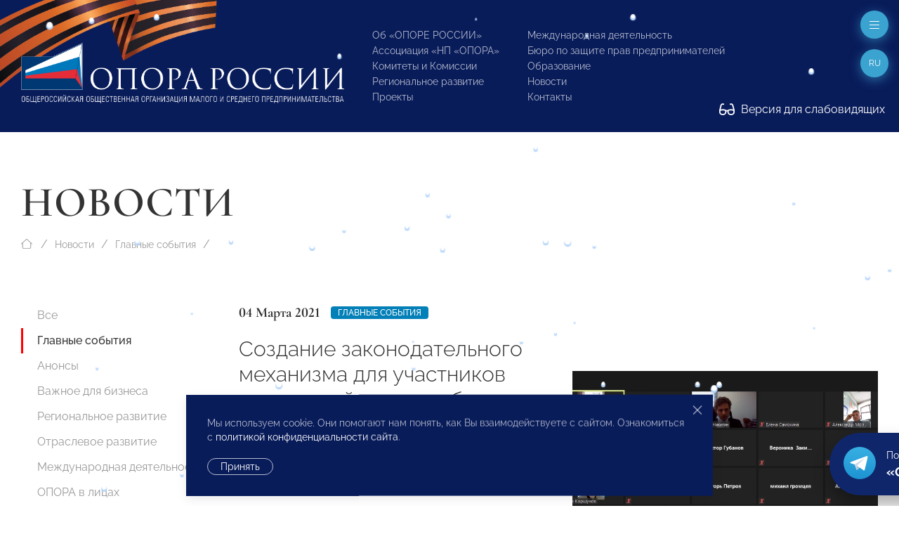

--- FILE ---
content_type: text/html; charset=utf-8
request_url: http://opora.ru/news/events/sozdanie-zakonodatelnogo-mekhanizma-dlya-uchastnikov-lizingovoy-sdelki-obsudili-na-zasedanii-komiteta-opory-rossii-po-finans/
body_size: 18068
content:
<!doctype html>
<html class="flips zero typo page-news-page parent-news-section folder-news-index" lang="ru">

	<head>
		
		<meta charset="utf-8">
		<meta name="viewport" content="width=device-width, initial-scale=1.0, user-scalable=no">

		



<title>Создание законодательного механизма для участников лизинговой сделки обсудили на заседании Комитета «ОПОРЫ РОССИИ» по финансовым рынкам</title>

<link rel="icon" href="/site/assets/files/1923/logo.svg" type="image/svg+xml">
<link rel="mask-icon" href="/site/assets/files/1923/logo.svg" color="#1e87f0">
<link rel="apple-touch-icon" sizes="180x180" href="/site/assets/files/1923/opora-ico.180x180.png">
<link rel="manifest" href="/manifest.json">

<link rel="canonical" href="http://opora.ru/news/events/sozdanie-zakonodatelnogo-mekhanizma-dlya-uchastnikov-lizingovoy-sdelki-obsudili-na-zasedanii-komiteta-opory-rossii-po-finans/">

<meta name="msapplication-TileColor" content="#1e87f0">

<meta name="robots" content="all">

<meta name="description" content="Деятельность «ОПОРЫ РОССИИ» направлена на поддержку малого и среднего предпринимательства: правовая защита, получение государственной поддержки, налаживание деловых контактов внутри предпринимательского сообщества и многие другие."><meta name="keywords" content="поддержка предпринимательства, развитие малого и среднего предпринимательства, инфраструктура поддержки предпринимательства, государственная поддержка малого бизнеса">
<meta property="og:title" content="Создание законодательного механизма для участников лизинговой сделки обсудили на заседании Комитета «ОПОРЫ РОССИИ» по финансовым рынкам">
<meta property="og:description " content="25 февраля состоялось онлайн-заседание Комитета «ОПОРЫ РОССИИ» по финансовым рынкам, темой которого стал механизм лизинговой сделки. В работе заседания приняли участие представители бизнес-сообщества, профильных ассоциаций, предприниматели и представители..."><meta property="og:image" content="http://opora.ru/site/assets/files/36747/6604dd4c028b1516955f8016d24af69a.1200x600.png">
<meta property="og:locale" content="ru">
<meta property="og:url" content="http://opora.ru/news/events/sozdanie-zakonodatelnogo-mekhanizma-dlya-uchastnikov-lizingovoy-sdelki-obsudili-na-zasedanii-komiteta-opory-rossii-po-finans/">

		<meta name="designer" content="https://flips.ru">
		<meta name="author" content="https://flips.ru">
		<meta name="format-detection" content="telephone=no">

		<link href="/site/templates/styles/typo.css" rel="stylesheet">
		<link href="/site/templates/styles/form-grid.css" rel="stylesheet">
		<link href="/site/templates/styles/form.css" rel="stylesheet">
		<link href="/site/templates/styles/template-grid.css" rel="stylesheet">
		<link href="/site/templates/styles/template.css" rel="stylesheet">
		<link href="/site/templates/styles/override.css" rel="stylesheet">
		
		<script src="/site/templates/scripts/jquery-3.6.1.min.js"></script>
		<script src="/site/templates/scripts/uikit.js"></script>
		<script src="/site/templates/scripts/icons.js"></script>
		<script src="/site/templates/scripts/main.js"></script>
		<script src="/site/templates/scripts/addin.js"></script>
		<script src="/site/templates/scripts/form-builder.js"></script>

		<!-- Yandex.Metrika counter -->
<script type="text/javascript" >
   (function(m,e,t,r,i,k,a){m[i]=m[i]||function(){(m[i].a=m[i].a||[]).push(arguments)};
   m[i].l=1*new Date();k=e.createElement(t),a=e.getElementsByTagName(t)[0],k.async=1,k.src=r,a.parentNode.insertBefore(k,a)})
   (window, document, "script", "https://mc.yandex.ru/metrika/tag.js", "ym");

   ym(42054049, "init", {
        clickmap:true,
        trackLinks:true,
        accurateTrackBounce:true,
        webvisor:true
   });
</script>
<!-- /Yandex.Metrika counter -->
<noscript><div><img src="https://mc.yandex.ru/watch/42054049" style="position:absolute; left:-9999px;" alt="" /></div></noscript><script type="text/javascript">(window.Image ? (new Image()) : document.createElement('img')).src = 'https://vk.com/rtrg?p=VK-RTRG-206581-6Adg9';</script><meta name="yandex-verification" content="9b10baa089261e5a" />
		<style>

						
			.snowflake { --size-base: 1px; background: #fff;
            box-shadow: #b9d7fa 0 2px 1px 1px;}
			

            .snowflake:nth-child(1), .snowflake:nth-child(13), .snowflake:nth-child(31), 
            .snowflake:nth-child(34), .snowflake:nth-child(36), .snowflake:nth-child(48) { --size: calc(8 * var(--size-base)); }
            
            .snowflake:nth-child(2), .snowflake:nth-child(5), .snowflake:nth-child(10), 
            .snowflake:nth-child(12), .snowflake:nth-child(15), .snowflake:nth-child(21), 
            .snowflake:nth-child(23), .snowflake:nth-child(26), .snowflake:nth-child(29), 
            .snowflake:nth-child(30), .snowflake:nth-child(37), .snowflake:nth-child(46), 
            .snowflake:nth-child(50) { --size: calc(4.5 * var(--size-base)); }
            
            .snowflake:nth-child(3), .snowflake:nth-child(7), .snowflake:nth-child(25), 
            .snowflake:nth-child(28), .snowflake:nth-child(33), .snowflake:nth-child(38), 
            .snowflake:nth-child(40), .snowflake:nth-child(45), .snowflake:nth-child(47) { --size: calc(6 * var(--size-base)); }
            
            .snowflake:nth-child(4), .snowflake:nth-child(8), .snowflake:nth-child(9), 
            .snowflake:nth-child(14), .snowflake:nth-child(16), .snowflake:nth-child(17), 
            .snowflake:nth-child(20), .snowflake:nth-child(24), .snowflake:nth-child(27), 
            .snowflake:nth-child(32), .snowflake:nth-child(35), .snowflake:nth-child(42), 
            .snowflake:nth-child(49) { --size: calc(2.5 * var(--size-base)); }
            
            .snowflake:nth-child(6), .snowflake:nth-child(11), .snowflake:nth-child(18), 
            .snowflake:nth-child(22), .snowflake:nth-child(39), .snowflake:nth-child(41), 
            .snowflake:nth-child(43), .snowflake:nth-child(44) { --size: var(--size-base); }

			
		</style>

	</head>

	<body class="flips-body flips-body">

				
		        
        <div id="dvision-panel" class="uk-section-muted uk-section-xsmall" hidden uk-sticky>
        
        	<div class="uk-container uk-container-large uk-position-relative">
        
        		<div class="bind">
        
        			<form id="dvision-settings" class="dvision-settings">
        
        				<div class="uk-grid uk-grid-row-small" uk-grid>
        
        					<div class="dvision-settings-item uk-width-auto">
        
        						<div class="uk-form-label">Статус</div>
        						<div class="uk-form-controls">
        						<label>
        						<input class="uk-radio"
        						type="radio"
        						name="status"
        						value="1"
        						>
        						<span>Вкл.</span>
        						</label>
        						<label>
        						<input class="uk-radio"
        						type="radio"
        						name="status"
        						value="0"
        						checked>
        						<span>Откл.</span>
        						</label>
        						</div>
        
        					</div>
        
        					        
        						<div class="dvision-settings-item uk-width-auto">
        							<div class="uk-form-label">Шрифт</div>
        							<div class="uk-form-controls">
        								        								<label>
        								<input class="uk-radio"
        								type="radio"
        								name="fontSize"
        								value="large" checked>
        								<span>1.5</span>
        								</label>
        								        								<label>
        								<input class="uk-radio"
        								type="radio"
        								name="fontSize"
        								value="xlarge" >
        								<span>2</span>
        								</label>
        								        							</div>
        						</div>
        
        					        
        						<div class="dvision-settings-item uk-width-auto">
        							<div class="uk-form-label">Цвет</div>
        							<div class="uk-form-controls">
        								        								<label>
        								<input class="uk-radio"
        								type="radio"
        								name="colorTheme"
        								value="white" checked>
        								<span>Белая</span>
        								</label>
        								        								<label>
        								<input class="uk-radio"
        								type="radio"
        								name="colorTheme"
        								value="black" >
        								<span>Черная</span>
        								</label>
        								        								<label>
        								<input class="uk-radio"
        								type="radio"
        								name="colorTheme"
        								value="blue" >
        								<span>Синяя</span>
        								</label>
        								        							</div>
        						</div>
        
        					        
        					<div class="uk-width-expand"></div>
        					<div class="uk-width-auto">
        						<a href="#dvision-panel" class="uk-close uk-text-decoration-none" type="button" uk-close uk-toggle>Закрыть </a>
        					</div>
        
        					<input type="hidden" name="action" value="change_theme_settings">
        
        					</div>
        
        			</form>
        
        		</div>
        
        	</div>
          
        </div>
		
		<div id="wrapper" style="width: 100%; overflow-x: hidden; min-width: 360px;"> <!-- WRAPPER BEGIN -->
		
		<header class="rel uk-section-primary " style=""><div id="header" class="section rel z2 uk-section uk-section-small uk-position-relative uk-light">
	<div class="box uk-container uk-container-xlarge uk-position-relative">
	    
	    <div class="dvision-logo uk-hidden">
	    <a class="l1" href="/">ОПОРА РОССИИ</a>
	    <a class="l2" href="/">Общероссийская общественная организация малого и среднего предпринимательства</a>
	    </div>
	    
	    <img src="/ribbon.png" class="uk-hidden@s" style="position: absolute; width: 569px; top: -99px; left: -101px; transform: rotate(1deg);">
	    <img src="/ribbon.png" class="uk-visible@s" style="position: absolute; width: 569px; top: -126px; left: -125px; transform: rotate(1deg);">
	    
		<div class="panel uk-panel ">

			<div class="uk-grid" uk-grid="" style="">

				<div class="col uk-width-5-6 fx fb uk-width-auto@m">

					<a class="o-logo" href="/">
						<img src="/site/templates/images/opora-logo-new.png" width="460">
					</a>

				</div>

				<div class="col uk-width-expand">

					<div class="uk-grid uk-grid-stack" uk-grid="">
					
					    						<div class="col mml@xl uk-width-auto uk-visible@lx">
							
							<div class="">
								
								<div class="socials" uk-scrollspy="target: > * > *; cls: uk-animation-slide-top; delay: 50; hidden: true; repeat: false;">

									<ul class="uk-iconnav head-socials" style="min-height: 28px;">
									    <li><a href="https://vk.com/opora_russia" target="_blank"><img class="uk-icon-ratio-14" src="/big/light/vk.svg" uk-svg></a></li><li><a href="https://t.me/opora_russia" target="_blank"><img class="uk-icon-ratio-14" src="/big/light/telegram.svg" uk-svg></a></li><li><a href="https://www.youtube.com/channel/UC4MKDsBOY71l3b5I0NDvnSg" target="_blank"><img class="uk-icon-ratio-14" src="/big/light/youtube.svg" uk-svg></a></li>									</ul>
									
								</div>
								<div class="dvisison-toggler uk-hidden">
        					        <a href="#dvision-panel" class="" uk-toggle><img src="/big/regular/glasses.svg" class="uk-svg" style="height: 1.2em; width: auto; margin-right: 5px; margin-top: -2px;" uk-svg> Версия для слабовидящих</a>
        					    </div>
								<div style="margin-top: 44px"><a href="/about/kak-stat-chlenom-opory-rossii/" class="btn1">Вступи в «ОПОРУ»</a></div>

							</div>

						</div>
												<div class="col mll@xl uk-width-auto fx fxb uk-visible@mx">

							
								<div class="grid uk-grid ts" uk-grid>
								
									<div class="col uk-width-auto">

										<ul class="main-menu uk-list uk-list-small">

											<li class=""><a href="/about/">Об «ОПОРЕ РОССИИ»</a></li><li class=""><a href="/np-opora/">Ассоциация «НП «ОПОРА»</a></li><li class=""><a href="/komitety-i-komissii/">Комитеты и Комиссии</a></li><li class=""><a href="/regionalnoe-razvitie/">Региональное развитие</a></li><li class=""><a href="/projects/">Проекты</a></li>
										</ul>
										
									</div>
									<div class="col uk-width-auto">

										<ul class="main-menu uk-list uk-list-small">

											<li class=""><a href="/world/">Международная деятельность</a></li><li class=""><a href="/bureau/">Бюро по защите прав предпринимателей</a></li><li class=""><a href="/obrazovanie/">Образование</a></li><li class=""><a href="/news/">Новости</a></li>											<li><a href="#footer" uk-scroll="">Контакты</a></li>

										</ul>
										
									</div>
								
								</div>

								

						</div>
						
					</div>

				</div>

			</div>
			
		</div>

	</div>
	
	<div class="dvisison-toggler uk-light" style="position: absolute; right: 20px; bottom: 20px;">
    	<a href="#dvision-panel" class="" uk-toggle><img src="/big/regular/glasses.svg" class="uk-svg" style="height: 1.2em; width: auto; margin-right: 5px; margin-top: -2px;" uk-svg> Версия для слабовидящих</a>
    </div>
	
</div>

<a href="#off-menu" class="off-toggle uk-modal-fix-right" uk-toggle uk-scrollspy="cls: uk-animation-slide-top; delay: 200; hidden: true; repeat: false;"><span uk-icon="icon: bars-light; ratio: 1"></a>

<a href="#" class="lang-toggle uk-modal-fix-right uk-text-uppercase" uk-toggle uk-scrollspy="cls: uk-animation-slide-top; delay: 250; hidden: true; repeat: false;">
    ru</a>
<div class="uk-border-rounded" style="" uk-dropdown="mode: click">
    <ul class="uk-nav uk-nav-default uk-nav-right uk-border-rounded">
		<li class="menu-item uk-active"><a href="/news/events/sozdanie-zakonodatelnogo-mekhanizma-dlya-uchastnikov-lizingovoy-sdelki-obsudili-na-zasedanii-komiteta-opory-rossii-po-finans/">Русский</a></li><li class="menu-item"><a href="/en/">English</a></li><li class="menu-item"><a href="/cn/">中文</a></li>	</ul>
</div>
<div id="page-heading" class="section rel z2 uk-section-default uk-section uk-padding-remove-bottom" style="">
	<div class="box uk-container uk-container-xlarge">
		<div class="panel uk-panel ">

			
            			<h1 class="uk-h1 uk-margin-remove-top uk-margin-remove-bottom uk-heading-large uk-width-max-4xlarge">
				Новости
			    
			</h1>

			
						
		</div>
	</div>
</div>


	<div id="breadcrumbs" class="section rel z2 uk-section uk-section-default uk-section-xsmall uk-padding-remove-bottom uk-section-remove-top ">
	<div class="uk-container uk-container-xlarge">
		<ul class="uk-breadcrumb uk-margin-top uk-margin-remove-bottom">

			<li class="home">
				<a href="/">
					<span uk-icon="icon: house-blank-light; ratio: 1"></span>
				</a>
			</li>
			<li><a href="/news/">Новости</a></li><li><a href="/news/events/">Главные события</a></li>			<li class="uk-hidden">
				<span>Создание законодательного механизма для участников лизинговой сделки обсудили на заседании Комитета «ОПОРЫ РОССИИ» по финансовым рынкам</span>
			</li>

		</ul>
	</div>
	</div>




	<div id="section-menu" class="section rel z2 section uk-section uk-section-small uk-section-default uk-section-pass@m uk-text-center uk-hidden@m">
		<div class="box uk-container uk-container-large">
			<div class="panel uk-panel">

				<ul uk-accordion>
					<li>

						<a class="uk-accordion-title uk-button uk-button-default uk-button-large uk-orphan" href="#">
							Меню раздела						</a>

						<div class="uk-accordion-content">
							
							<ul class="uk-nav-default uk-nav-center" uk-nav="toggle > li > a > span.toggler">
								<li class=""><a href="/news/">Все</a></li><li class="uk-active"><a href="/news/events/">Главные события</a></li><li class=""><a href="/news/anounce/">Анонсы</a></li><li class=""><a href="/news/vazhnoe-dlya-biznesa/">Важное для бизнеса</a></li><li class=""><a href="/news/regions/">Региональное развитие</a></li><li class=""><a href="/news/otraslevoe-razvitie/">Отраслевое развитие</a></li><li class=""><a href="/news/world-news/">Международная деятельность</a></li><li class=""><a href="/news/opora-v-litsakh/">ОПОРА в лицах</a></li><li class=""><a href="/news/media-about-us/">Пресса о нас</a></li><li class=""><a href="/news/opinion/">Особое мнение</a></li><li class=""><a href="/news/byuro-po-zashchite-prav-predprinimateley-i-investorov/">Бюро по защите прав предпринимателей</a></li><li class=""><a href="/news/video/">Видео</a></li><li class=""><a href="/news/congratulations/">Поздравления</a></li><li class=""><a href="/news/anti-crisis-support/">Поддержка МСП. Антикризисные меры</a></li><li class=""><a href="/news/svoy-biznes/">СВОй бизнес</a></li>							</ul>

						</div>

					</li>
				</ul>
				
			</div>
		</div>
	</div>

</header><main id="main"><div id="columns-page" class="section uk-section uk-section-default uk-section-remove-top">
	<div class="box uk-container uk-container-xlarge">
		<div class="panel bind rel z1">

			<div class="grid uk-grid uk-grid-large" uk-grid>

				<div id="service-col" class="col uk-width-medium uk-visible@m">
					<div class="panel uk-panel">

						<ul class="uk-nav-default uk-nav-special" uk-nav="toggle: a > span.toggler" uk-sticky="end: #service-col; offset: 100">

							<li class=""><a href="/news/">Все</a></li><li class="uk-active"><a href="/news/events/">Главные события</a></li><li class=""><a href="/news/anounce/">Анонсы</a></li><li class=""><a href="/news/vazhnoe-dlya-biznesa/">Важное для бизнеса</a></li><li class=""><a href="/news/regions/">Региональное развитие</a></li><li class=""><a href="/news/otraslevoe-razvitie/">Отраслевое развитие</a></li><li class=""><a href="/news/world-news/">Международная деятельность</a></li><li class=""><a href="/news/opora-v-litsakh/">ОПОРА в лицах</a></li><li class=""><a href="/news/media-about-us/">Пресса о нас</a></li><li class=""><a href="/news/opinion/">Особое мнение</a></li><li class=""><a href="/news/byuro-po-zashchite-prav-predprinimateley-i-investorov/">Бюро по защите прав предпринимателей</a></li><li class=""><a href="/news/video/">Видео</a></li><li class=""><a href="/news/congratulations/">Поздравления</a></li><li class=""><a href="/news/anti-crisis-support/">Поддержка МСП. Антикризисные меры</a></li><li class=""><a href="/news/svoy-biznes/">СВОй бизнес</a></li>
						</ul>

					</div>
				</div>

				<div id="content-col" class="col uk-width-expand@m">
					<div class="panel uk-panel in-grid">

						    
<section id="" class="page-intro section uk-section uk-section-large uk-section-default uk-section-remove-top">
    <div class="box">
        <div class="panel uk-panel ">

            <div class="grid uk-grid uk-grid-large uk-flex uk-flex-middle" uk-grid>

                                    <div class="col page-intro-text uk-width-expand@l uk-width-max-3xlarge">
                        <div class="panel uk-panel" uk-scrollspy="cls: uk-animation-slide-bottom-medium; delay: 0; offset-top: -100; hidden: true; repeat: false;">

                            <div class="meta uk-margin"><div class="uk-text-large uk-text-bold alt-font te dbi msr">04 Марта 2021</div><div class="dbi"><a class="uk-label" href="/news/events/">Главные события</a></div></div>
                            <h2 class="uk-h2">Создание законодательного механизма для участников лизинговой сделки обсудили на заседании Комитета «ОПОРЫ РОССИИ» по финансовым рынкам</h2>

                            <div class="ckemod uk-margin"><p>
 25 февраля состоялось онлайн-заседание Комитета «ОПОРЫ РОССИИ» по финансовым рынкам, темой которого стал механизм лизинговой сделки. В работе заседания приняли участие представители бизнес-сообщества, профильных ассоциаций, предприниматели и представители «ОПОРЫ РОССИИ» из разных регионов РФ. Эксперты также обсудили ситуацию с представителями Объединенной лизинговой ассоциации.
</p></div>

                            
                        </div>
                    </div>
                
                                    <div class="col page-intro-image uk-width-expand@l">
                        <div class="panel uk-panel uk-visible-toggle" uk-scrollspy="cls: uk-animation-slide-right; delay: 0; offset-top: -100; hidden: true; repeat: false;">

                            <div class="uk-position-absolute uk-light uk-hidden-hover" style="bottom: 20px; right: 20px;"><a id="downall" href="#" download class="" uk-tooltip="Скачать все фото"><img style="width: 16px;" src="/big/light/arrow-down-to-line.svg" uk-svg></a></div><img src="/site/assets/files/36747/6604dd4c028b1516955f8016d24af69a.1536x1152.webp" class="uk-width-1-1" >
                        </div>
                    </div>
                            
            </div>
            
        </div>
    </div>
</section>

<hr class="uk-margin-remove-vertical">

<div class="uk-section uk-section-remove-top uk-section-default uk-section-large" uk-scrollspy="cls: uk-animation-slide-bottom-medium; delay: 0; offset-top: -100; hidden: true; repeat: false;"><div class="box uk-container uk-container-small uk-margin-remove-left"><div class="panel uk-panel ckemod"><p>
 Заседание началось с презентации подготовленного законопроекта «О внесении изменений в Федеральный закон 29 октября 1998 года № 164-ФЗ «О финансовой аренде (лизинге)». <b>Елены Фасаховой</b>, помощника Заместителя Председателя Комитета по контролю и Регламенту Госдумы РФ, вице-председателя, председателя Комитета по финансовым рынкам Челябинского областного отделения «ОПОРЫ РОССИИ». Елена отметила важность создания законодательного механизма в целях защиты имущественных интересов участников лизинговых сделок от недобросовестного поведения продавцов предмета лизинга, выраженного в неисполнении обязательств по договору купли-продажи предмета лизинга.
</p>
<p>
 Для минимизации рисков для предпринимателей и для лизингового рынка предлагается механизм с помощью использования эскроу-счетов/аккредитивов для оформления лизинговых сделок, который обеспечит правовыми гарантиями участников лизинговой сделки. Некоторые члены Комитета и приглашенные эксперты поддержали важность инициативы и актуальность проблемы обеспечения дополнительными правовыми гарантиями участников лизинговой сделки от недобросовестности поставщиков предмета лизинга, однако указали, что возможно, инициатива приведет к удорожанию сделки и к дополнительному урегулированию и контролю со стороны банков. Данный вопрос было решено дополнительно обсудить с участниками рынка – направить законопроект для ознакомления в ОЛА, ТПП РФ, а также обсудить законопроект на базе Государственной Думы РФ.
</p>
<p>
 Про основные направления реформы лизинговой отрасли рассказал <b>Александр Кожевников</b>, вице-президент Объединенной Лизинговой Ассоциации (ОЛА), заместитель председателя подкомитета по лизингу ТПП РФ. Он отметил важность сохранения лизинга как аренды, а также сохранения действия лизинговых договоров даже при невхождении компании в специальный реестр Банка России.
</p>
<p>
 Просмотреть запись заседания можно по <a href="https://us02web.zoom.us/rec/share/SET9hJC7u3JMU09dWvR1tqNM8SQbfkQPzflIXDUup_wB35wQNF_Vq8MQwAS20CIg.6cKUT7DwErLH6cNL?startTime=1614244742000">ссылке</a>.
</p></div></div></div>

<section id="page-files" class="section uk-section uk-section-large uk-section-default uk-section-collapse">
    <div class="box">
        <div class="panel uk-panel ">

            <div class="grid uk-grid uk-grid-small uk-child-width-1-2 uk-child-width-1-4@m" uk-grid uk-scrollspy="target: > * > *; cls: uk-animation-scale-up; delay: 100; offset-top: -100; hidden: true; repeat: false;" uk-lightbox>
    
                                    
                    <div class="col">
                        <div class="panel uk-panel">
                            <a href="/site/assets/files/36747/27af7f2f541a9da08ab1a67ffe246d41.1920x0.webp" class="" ><img src="/site/assets/files/36747/27af7f2f541a9da08ab1a67ffe246d41.1280x1280.webp" class="" ></a>                        </div>
                    </div>

                                    
                    <div class="col">
                        <div class="panel uk-panel">
                            <a href="/site/assets/files/36747/909ca8bd7cfd781fcce1f05c80daf5c7.1920x0.webp" class="" ><img src="/site/assets/files/36747/909ca8bd7cfd781fcce1f05c80daf5c7.1280x1280.webp" class="" ></a>                        </div>
                    </div>

                                    
                    <div class="col">
                        <div class="panel uk-panel">
                            <a href="/site/assets/files/36747/d638be347fd8b1950b202426092883bf.1920x0.webp" class="" ><img src="/site/assets/files/36747/d638be347fd8b1950b202426092883bf.1280x1280.webp" class="" ></a>                        </div>
                    </div>

                                    
                    <div class="col">
                        <div class="panel uk-panel">
                            <a href="/site/assets/files/36747/44d5db2ac61f1334c9016fd6624df712.1920x0.webp" class="" ><img src="/site/assets/files/36747/44d5db2ac61f1334c9016fd6624df712.1280x1280.webp" class="" ></a>                        </div>
                    </div>

                                    
                    <div class="col">
                        <div class="panel uk-panel">
                            <a href="/site/assets/files/36747/9f7e5efc0536bc3913ef9dc1209f15d7.1920x0.webp" class="" ><img src="/site/assets/files/36747/9f7e5efc0536bc3913ef9dc1209f15d7.1280x1280.webp" class="" ></a>                        </div>
                    </div>

                                    
                    <div class="col">
                        <div class="panel uk-panel">
                            <a href="/site/assets/files/36747/9b3d6f59046a3d0b8ac49656ce667a1c.1920x0.webp" class="" ><img src="/site/assets/files/36747/9b3d6f59046a3d0b8ac49656ce667a1c.1280x1280.webp" class="" ></a>                        </div>
                    </div>

                                    
                    <div class="col">
                        <div class="panel uk-panel">
                            <a href="/site/assets/files/36747/015514da91d8fc75b7826be7f5e4c170.1920x0.webp" class="" ><img src="/site/assets/files/36747/015514da91d8fc75b7826be7f5e4c170.1280x1280.webp" class="" ></a>                        </div>
                    </div>

                                    
                    <div class="col">
                        <div class="panel uk-panel">
                            <a href="/site/assets/files/36747/ba8d61cfbf2eb00e7539f8e2a7ecc974.1920x0.webp" class="" ><img src="/site/assets/files/36747/ba8d61cfbf2eb00e7539f8e2a7ecc974.1280x1280.webp" class="" ></a>                        </div>
                    </div>

                            
            </div>
            
        </div>
    </div>
</section>

			</div></div></div></div></div></div></main><footer>
	


	<div id="submenu-endnav" class="section uk-section uk-section-default uk-section-remove-top uk-section-pass@m uk-hidden@m">
		<div class="box uk-container uk-container-xlarge">
			<div class="panel uk-panel">

				<hr>

				<ul class="uk-nav-default uk-nav-center" uk-nav="toggle > li > a > span.toggler">
					<li class=""><a href="/news/">Все</a></li><li class="uk-active"><a href="/news/events/">Главные события</a></li><li class=""><a href="/news/anounce/">Анонсы</a></li><li class=""><a href="/news/vazhnoe-dlya-biznesa/">Важное для бизнеса</a></li><li class=""><a href="/news/regions/">Региональное развитие</a></li><li class=""><a href="/news/otraslevoe-razvitie/">Отраслевое развитие</a></li><li class=""><a href="/news/world-news/">Международная деятельность</a></li><li class=""><a href="/news/opora-v-litsakh/">ОПОРА в лицах</a></li><li class=""><a href="/news/media-about-us/">Пресса о нас</a></li><li class=""><a href="/news/opinion/">Особое мнение</a></li><li class=""><a href="/news/byuro-po-zashchite-prav-predprinimateley-i-investorov/">Бюро по защите прав предпринимателей</a></li><li class=""><a href="/news/video/">Видео</a></li><li class=""><a href="/news/congratulations/">Поздравления</a></li><li class=""><a href="/news/anti-crisis-support/">Поддержка МСП. Антикризисные меры</a></li><li class=""><a href="/news/svoy-biznes/">СВОй бизнес</a></li>				</ul>

				<hr>
						
			</div>
		</div>
	</div>



	<div id="submenu-pagenav" class="section uk-section uk-section-default uk-section-remove-top uk-padding-remove-bottom">
		<div class="box uk-container uk-container-xlarge">
			<div class="panel uk-panel ">
			
				<div class="grid uk-grid uk-flex uk-text-small" uk-grid>
				
					<div class="col uk-width-1-2@m uk-width-1-3@l uk-flex-first@l uk-text-center uk-text-left@m prev">
						<div class="meta uk-margin"><div class="uk-text-large uk-text-bold alt-font te dbi msr">04 Марта 2021</div></div><a href="/news/events/sostoyalos-zasedanie-komissii-opory-rossii-po-proizvodstvu-i-oborotu-pivovarennoy-produktsii-napitkov-brozheniya-i-obshchest/"><div class="uk-grid uk-grid-collapse"><div class="uk-width-auto"><span class="uk-margin-xsmall-right" uk-icon="icon: angle-left-light; ratio: 1"></span></div><div class="uk-width-expand">Состоялось заседание Комиссии «ОПОРЫ РОССИИ» по производству и обороту пивоваренной продукции, напитков брожения и общественному питанию</div><div class="uk-width-auto"><span class="uk-margin-xsmall-left uk-invisible" uk-icon="icon: angle-right-light; ratio: 1"></span></div></div></a>					</div>

					<div class="col uk-width-1-2@m uk-width-1-3@l uk-flex-last@l next uk-text-center uk-text-right@m">
						<div class="meta uk-margin"><div class="uk-text-large uk-text-bold alt-font te dbi msr">04 Марта 2021</div></div><a href="/news/events/opora-rossii-podgotovila-novye-predlozheniya-i-sformirovala-programmu-deystviy-po-razvitiyu-msp/"><div class="uk-grid uk-grid-collapse"><div class="uk-width-auto"><span class="uk-margin-xsmall-right uk-invisible" uk-icon="icon: angle-right-light; ratio: 1"></span></div><div class="uk-width-expand">«ОПОРА РОССИИ» подготовила новые предложения и сформировала программу действий по развитию МСП</div><div class="uk-width-auto"><span class="uk-margin-xsmall-left" uk-icon="icon: angle-right-light; ratio: 1"></span></div></div></a>					</div>

					<div class="col uk-width-1-1 uk-width-1-3@l up uk-text-center uk-margin-medium-top uk-margin-remove-top@l">
						<a href="/news/events/"><div class="uk-grid uk-grid-small"><div class="uk-width-1-1"><span uk-icon="icon: angle-up-light; ratio: 1"></span></div><div class="uk-width-1-1">Главные события</div></div></a>					</div>

				</div>
						
			</div>
		</div>
	</div>

<div id="footer" class="footer-main uk-margin-xlarge-top">

	<div class="uk-section uk-section-large bg1 uk-light">
		
		<div class="box uk-container uk-container-xlarge">

			<div class="uk-grid uk-grid-large uk-grid-divider" uk-grid>
			
				<div class="uk-width-1-3@l fx-last@2l">
				    
				    <div>

                    	<div class="lang-menu">
                    		<ul class="uk-subnav uk-subnav-pill">
                    			<li class="menu-item uk-active"><a href="/news/events/sozdanie-zakonodatelnogo-mekhanizma-dlya-uchastnikov-lizingovoy-sdelki-obsudili-na-zasedanii-komiteta-opory-rossii-po-finans/">Русский</a></li><li class="menu-item"><a href="/en/">English</a></li><li class="menu-item"><a href="/cn/">中文</a></li>                    		</ul>
                    	</div>
                    	<div class="search mt">
                    		<form class="uk-search uk-search-default" action="/search/" method="get">
                    			<span uk-search-icon></span>
                    		    <input class="uk-search-input" type="search" placeholder="Поиск по сайту" name="q" aria-label="Search">
                    		</form>
                    	</div>
                    
                    </div>
					
					<div class="uk-text-small mmt">

						<p>© 2023 Общероссийская общественная организация малого и среднего предпринимательства «ОПОРА РОССИИ».<br />
Все права защищены.</p>

<p>Комментарии на сайте проходят модерацию. Согласно требованиям российского законодательства, мы не публикуем сообщения, содержащие нецензурную лексику и/или оскорбления, даже в случае замены букв точками, тире и любыми иными символами. Не допускаются сообщения, призывающие к межнациональной и социальной розни.</p>
					</div>

					<div class="mt"><a href="/about/kak-stat-chlenom-opory-rossii/" class="btn1">Вступи в «ОПОРУ»</a></div>

					<div class="mlt">

						<ul class="foot-menu uk-list uk-text-small uk-column-1-2@s uk-column-divider">
							<li class=""><a href="/about/">Об «ОПОРЕ РОССИИ»</a></li><li class=""><a href="/np-opora/">Ассоциация «НП «ОПОРА»</a></li><li class="uk-active"><a href="/news/">Новости</a></li><li class=""><a href="/komitety-i-komissii/">Комитеты и Комиссии</a></li><li class=""><a href="/regionalnoe-razvitie/">Региональное развитие</a></li><li class=""><a href="/analytics/">Экспертиза и Аналитика</a></li><li class=""><a href="/world/">Международная деятельность</a></li><li class=""><a href="/bureau/">Бюро по защите прав предпринимателей</a></li><li class=""><a href="/deklaratsiya-o-vzaimodeystvii-krupnogo-biznesa-s-subektami-msp/">Декларация о взаимодействии крупного бизнеса с субъектами МСП</a></li><li class=""><a href="/projects/">Проекты</a></li><li class=""><a href="/obrazovanie/">Образование</a></li>						</ul>

					</div>

					<div class="mlt">

						<a class="flips-copy uk-link-text" href="https://flips.ru/" target="_blank">Разработка сайта — <strong class="uk-text-emphasis">Flips <img class="svg-inline--fa" src="/site/templates/images/_flips.svg" style="width: 20px; height: auto; margin-left: 3px; position: relative; top: -1px;" uk-svg></strong></a>
					</div>

				</div>
				<div class="uk-width-2-3@l">

					<div class="mmb"><h2 class="uk-h2 alt-font uk-text-bold">Исполнительная дирекция</h2></div>
					<div class="uk-grid uk-grid-large mlb tx uk-child-width-auto" uk-grid uk-height-match="target: > * > *; row: true;">
					
						<div class="ckemod bind link-color"><p>+7 (495) 247 4777</p>

<p><a href="mailto:id@opora.ru">id@opora.ru</a></p></div><div class="ckemod bind link-color"><p>127473, г. Москва, 2-й Самотечный пер., д.7.</p>

<p><a href="/regionalnoe-razvitie/">Региональные отделения</a><br />
<a href="/world/">Представители за рубежом</a></p></div>					
					</div>

					<div class="mmb"><h2 class="uk-h2 alt-font uk-text-bold">Другие контакты</h2></div>					<div class="uk-grid uk-grid-large uk-text-small uk-child-width-1-3@m" uk-grid>
					
						<div class="ckemod bind link-color"><h3>Центр экспертизы и аналитики проблем предпринимательства</h3>

<p>+7 (495) 247-4777</p></div><div class="ckemod bind link-color"><h3>Отдел регионального развития</h3>

<p>+7 (495) 247-4777 (доб. 116, 117)</p></div><div class="ckemod bind link-color"><h3>Ассоциация «НП «ОПОРА»</h3>

<p>+7 (495) 247-4777 (доб. 124)</p></div><div class="ckemod bind link-color"><h3>Пресс-служба</h3>

<p>+7 (495) 247 4777 (доб. 115, 114, 113)<br />
<a href="mailto:pressa@opora.ru">pressa@opora.ru</a></p></div><div class="ckemod bind link-color"><h3>Международный отдел «ОПОРЫ РОССИИ»</h3>

<p>+7 (495) 247-4777 (доб. 126)</p></div><div class="ckemod bind link-color"><h3>Бюро по защите прав предпринимателей и инвесторов</h3>

<p>+7 (495) 247-4777 (доб. 122)</p></div>					
					</div>
					
				</div>
			
			</div>

		</div>

	</div>

</div>

<div class="snowwrap">
<div class="snowflake"></div>
<div class="snowflake"></div>
<div class="snowflake"></div>
<div class="snowflake"></div>
<div class="snowflake"></div>
<div class="snowflake"></div>
<div class="snowflake"></div>
<div class="snowflake"></div>
<div class="snowflake"></div>
<div class="snowflake"></div>
<div class="snowflake"></div>
<div class="snowflake"></div>
<div class="snowflake"></div>
<div class="snowflake"></div>
<div class="snowflake"></div>
<div class="snowflake"></div>
<div class="snowflake"></div>
<div class="snowflake"></div>
<div class="snowflake"></div>
<div class="snowflake"></div>
<div class="snowflake"></div>
<div class="snowflake"></div>
<div class="snowflake"></div>
<div class="snowflake"></div>
<div class="snowflake"></div>
<div class="snowflake"></div>
<div class="snowflake"></div>
<div class="snowflake"></div>
<div class="snowflake"></div>
<div class="snowflake"></div>
<div class="snowflake"></div>
<div class="snowflake"></div>
<div class="snowflake"></div>
<div class="snowflake"></div>
<div class="snowflake"></div>
<div class="snowflake"></div>
<div class="snowflake"></div>
<div class="snowflake"></div>
<div class="snowflake"></div>
<div class="snowflake"></div>
<div class="snowflake"></div>
<div class="snowflake"></div>
<div class="snowflake"></div>
<div class="snowflake"></div>
<div class="snowflake"></div>
<div class="snowflake"></div>
<div class="snowflake"></div>
<div class="snowflake"></div>
<div class="snowflake"></div>
<div class="snowflake"></div>
</div>

<div id="off-menu" class="uk-modal-full" uk-modal>
    <div class="uk-modal-dialog">
        <button class="uk-modal-close-full uk-close-large" type="button" uk-close></button>

        <div uk-height-viewport>

            <div class="uk-container uk-container-xlarge">

                <div class="bg1 uk-padding bind mxlt mlt@l uk-light">

                    <div class="uk-grid uk-flex uk-flex-middle uk-flex-center uk-flex-left@s uk-grid-stack" uk-grid="">
                    
                                                <div class="col uk-width-auto">
                            
                            <div>
                                
                                <div class="socials">

                                    <ul class="uk-iconnav heading-socials" style="min-height: 28px;">
                                        <li><a href="https://vk.com/opora_russia" target="_blank"><img class="uk-icon-ratio-14" src="/big/light/vk.svg" uk-svg></a></li><li><a href="https://t.me/opora_russia" target="_blank"><img class="uk-icon-ratio-14" src="/big/light/telegram.svg" uk-svg></a></li><li><a href="https://www.youtube.com/channel/UC4MKDsBOY71l3b5I0NDvnSg" target="_blank"><img class="uk-icon-ratio-14" src="/big/light/youtube.svg" uk-svg></a></li>                                    </ul>
                                    
                                </div>

                            </div>

                        </div>
                                                                        <div class="col uk-width-auto">
                            
                            <div>
                                
                                <div class=""><a href="/about/kak-stat-chlenom-opory-rossii/" class="btn1">Вступи в «ОПОРУ»</a></div>

                            </div>

                        </div>
                                                <div class="col uk-width-expand" style="min-width: 240px;">
                            
                            <div>

                                <div class="search tc tl@s">
                                    <form class="uk-search uk-search-default" action="/search/" method="get">
                                        <span uk-search-icon></span>
                                        <input class="uk-search-input" type="search" placeholder="Поиск по сайту" name="q" aria-label="Search">
                                    </form>
                                </div>

                            </div>

                        </div>
                        <div class="col uk-width-auto uk-flex-first uk-flex-last@l">
                            
                            <div>

                                <div class="lang-menu mxst">
                                    <ul class="uk-subnav uk-subnav-pill m0 uk-flex-right">
                                        <li class="menu-item uk-active"><a href="/news/events/sozdanie-zakonodatelnogo-mekhanizma-dlya-uchastnikov-lizingovoy-sdelki-obsudili-na-zasedanii-komiteta-opory-rossii-po-finans/">Русский</a></li><li class="menu-item"><a href="/en/">English</a></li><li class="menu-item"><a href="/cn/">中文</a></li>                                    </ul>
                                </div>

                            </div>

                        </div>
                    
                    </div>

                </div>
                
                                
                <div class="grid uk-grid mlt mlb uk-child-width-1-2@s uk-child-width-1-4@l uk-grid-divider" uk-grid>
                
                    
                        <div class="col">
                            <div class="panel uk-panel">

                                <ul uk-accordion="multiple: false">
                                                                    <li class="uk-open">
                                        <a class="uk-accordion-title" href="#">Новости</a>
                                        <div class="uk-accordion-content">
                                            <ul class="uk-list modal-list ml">
                                                <li><a href="/news/">В раздел</a>...</li><li class="uk-active"><a href="/news/events/">Главные события</a></li><li class=""><a href="/news/anounce/">Анонсы</a></li><li class=""><a href="/news/vazhnoe-dlya-biznesa/">Важное для бизнеса</a></li><li class=""><a href="/news/regions/">Региональное развитие</a></li><li class=""><a href="/news/otraslevoe-razvitie/">Отраслевое развитие</a></li><li class=""><a href="/news/world-news/">Международная деятельность</a></li><li class=""><a href="/news/opora-v-litsakh/">ОПОРА в лицах</a></li><li class=""><a href="/news/media-about-us/">Пресса о нас</a></li><li class=""><a href="/news/opinion/">Особое мнение</a></li><li class=""><a href="/news/byuro-po-zashchite-prav-predprinimateley-i-investorov/">Бюро по защите прав предпринимателей</a></li><li class=""><a href="/news/video/">Видео</a></li><li class=""><a href="/news/congratulations/">Поздравления</a></li><li class=""><a href="/news/anti-crisis-support/">Поддержка МСП. Антикризисные меры</a></li><li class=""><a href="/news/svoy-biznes/">СВОй бизнес</a></li>                                            </ul>
                                        </div>
                                    </li>
                                                                    <li >
                                        <a class="uk-accordion-title" href="#">Об «ОПОРЕ РОССИИ»</a>
                                        <div class="uk-accordion-content">
                                            <ul class="uk-list modal-list ml">
                                                <li><a href="/about/">В раздел</a>...</li><li class=""><a href="/about/napravleniya-deyatelnosti/">Направления деятельности</a></li><li class=""><a href="/about/opora-prezident/">Президент</a></li><li class=""><a href="/about/prezidium/">Руководящие органы</a></li><li class=""><a href="/about/popechitelskiy-sovet/">Попечительский совет</a></li><li class=""><a href="/about/ispolnitelnaya-direktsiya/">Исполнительная дирекция</a></li><li class=""><a href="/about/tsentralnaya-kontrolno-revizionnaya-komissiya/">Центральная Контрольно-ревизионная комиссия</a></li><li class=""><a href="/about/kak-stat-chlenom-opory-rossii/">Как стать членом «ОПОРЫ РОССИИ»</a></li><li class=""><a href="/about/publichnye-materialy/">Публичные материалы</a></li><li class=""><a href="/about/ustavnye-dokumenty/">Уставные документы</a></li><li class=""><a href="/about/rezultaty-provedeniya-spetsialnoy-otsenki-usloviy-truda/">Результаты проведения специальной оценки условий труда</a></li>                                            </ul>
                                        </div>
                                    </li>
                                                                    <li >
                                        <a class="uk-accordion-title" href="#">Ассоциация «НП «ОПОРА»</a>
                                        <div class="uk-accordion-content">
                                            <ul class="uk-list modal-list ml">
                                                <li><a href="/np-opora/">В раздел</a>...</li><li class=""><a href="/np-opora/rukovodyashchiy-sostav-np/">Руководящий состав</a></li><li class=""><a href="/np-opora/spisok-chlenov/">Список членов</a></li><li class=""><a href="/np-opora/usloviya-vstupleniya/">Условия вступления</a></li><li class=""><a href="/np-opora/rezultaty-provedeniya-spetsialnoy-otsenki-usloviy-truda/">Результаты проведения специальной оценки условий труда</a></li>                                            </ul>
                                        </div>
                                    </li>
                                                                </ul>
                                
                            </div>
                        </div>
                        
                    
                    
                        <div class="col">
                            <div class="panel uk-panel">

                                <ul uk-accordion="multiple: false">
                                                                    <li >
                                        <a class="uk-accordion-title" href="#">Центральный ФО</a>
                                        <div class="uk-accordion-content">
                                            <ul class="uk-list modal-list ml">
                                                <li><a href="/regionalnoe-razvitie/tsentralnyy-fo/">В раздел...</a></li><li class=""><a href="/regionalnoe-razvitie/tsentralnyy-fo/moskva/">Москва</a></li><li class=""><a href="/regionalnoe-razvitie/tsentralnyy-fo/moskovskaya-oblast/">Московская область</a></li><li class=""><a href="/regionalnoe-razvitie/tsentralnyy-fo/belgorodskaya-oblast/">Белгородская область</a></li><li class=""><a href="/regionalnoe-razvitie/tsentralnyy-fo/bryanskaya-oblast/">Брянская область</a></li><li class=""><a href="/regionalnoe-razvitie/tsentralnyy-fo/vladimirskaya-oblast/">Владимирская область</a></li><li class=""><a href="/regionalnoe-razvitie/tsentralnyy-fo/voronezhskaya-oblast/">Воронежская область</a></li><li class=""><a href="/regionalnoe-razvitie/tsentralnyy-fo/ivanovskaya-oblast/">Ивановская область</a></li><li class=""><a href="/regionalnoe-razvitie/tsentralnyy-fo/kaluzhskaya-oblast/">Калужская область</a></li><li class=""><a href="/regionalnoe-razvitie/tsentralnyy-fo/kostromskaya-oblast/">Костромская область</a></li><li class=""><a href="/regionalnoe-razvitie/tsentralnyy-fo/kurskaya-oblast/">Курская область</a></li><li class=""><a href="/regionalnoe-razvitie/tsentralnyy-fo/lipetskaya-oblast/">Липецкая область</a></li><li class=""><a href="/regionalnoe-razvitie/tsentralnyy-fo/orlovskaya-oblast/">Орловская область</a></li><li class=""><a href="/regionalnoe-razvitie/tsentralnyy-fo/ryazanskaya-oblast/">Рязанская область</a></li><li class=""><a href="/regionalnoe-razvitie/tsentralnyy-fo/smolenskaya-oblast/">Смоленская область</a></li><li class=""><a href="/regionalnoe-razvitie/tsentralnyy-fo/tambovskaya-oblast/">Тамбовская область</a></li><li class=""><a href="/regionalnoe-razvitie/tsentralnyy-fo/tverskaya-oblast/">Тверская область</a></li><li class=""><a href="/regionalnoe-razvitie/tsentralnyy-fo/tulskaya-oblast/">Тульская область</a></li><li class=""><a href="/regionalnoe-razvitie/tsentralnyy-fo/yaroslavskaya-oblast/">Ярославская область</a></li>                                            </ul>
                                        </div>
                                    </li>
                                                                    <li >
                                        <a class="uk-accordion-title" href="#">Южный ФО</a>
                                        <div class="uk-accordion-content">
                                            <ul class="uk-list modal-list ml">
                                                <li><a href="/regionalnoe-razvitie/yuzhnyy-fo/">В раздел...</a></li><li class=""><a href="/regionalnoe-razvitie/yuzhnyy-fo/astrakhanskaya-oblast/">Астраханская область</a></li><li class=""><a href="/regionalnoe-razvitie/yuzhnyy-fo/volgogradskaya-oblast/">Волгоградская область</a></li><li class=""><a href="/regionalnoe-razvitie/yuzhnyy-fo/krasnodarskiy-kray/">Краснодарский край</a></li><li class=""><a href="/regionalnoe-razvitie/yuzhnyy-fo/respublika-adygeya/">Республика Адыгея</a></li><li class=""><a href="/regionalnoe-razvitie/yuzhnyy-fo/respublika-kalmykiya/">Республика Калмыкия</a></li><li class=""><a href="/regionalnoe-razvitie/yuzhnyy-fo/respublika-krym/">Республика Крым</a></li><li class=""><a href="/regionalnoe-razvitie/yuzhnyy-fo/rostovskaya-oblast/">Ростовская область</a></li><li class=""><a href="/regionalnoe-razvitie/yuzhnyy-fo/sevastopol/">Севастополь</a></li>                                            </ul>
                                        </div>
                                    </li>
                                                                    <li >
                                        <a class="uk-accordion-title" href="#">Северо-Западный ФО</a>
                                        <div class="uk-accordion-content">
                                            <ul class="uk-list modal-list ml">
                                                <li><a href="/regionalnoe-razvitie/severo-zapadnyy-fo/">В раздел...</a></li><li class=""><a href="/regionalnoe-razvitie/severo-zapadnyy-fo/sankt-peterburg/">Санкт-Петербург</a></li><li class=""><a href="/regionalnoe-razvitie/severo-zapadnyy-fo/arkhangelskaya-oblast/">Архангельская область</a></li><li class=""><a href="/regionalnoe-razvitie/severo-zapadnyy-fo/vologodskaya-oblast/">Вологодская область</a></li><li class=""><a href="/regionalnoe-razvitie/severo-zapadnyy-fo/kaliningradskaya-oblast/">Калининградская область</a></li><li class=""><a href="/regionalnoe-razvitie/severo-zapadnyy-fo/leningradskaya-oblast/">Ленинградская область</a></li><li class=""><a href="/regionalnoe-razvitie/severo-zapadnyy-fo/murmanskaya-oblast/">Мурманская область</a></li><li class=""><a href="/regionalnoe-razvitie/severo-zapadnyy-fo/nenetskiy-avtonomnyy-okrug/">Ненецкий автономный округ</a></li><li class=""><a href="/regionalnoe-razvitie/severo-zapadnyy-fo/novgorodskaya-oblast/">Новгородская область</a></li><li class=""><a href="/regionalnoe-razvitie/severo-zapadnyy-fo/pskovskaya-oblast/">Псковская область</a></li><li class=""><a href="/regionalnoe-razvitie/severo-zapadnyy-fo/respublika-kareliya/">Республика Карелия</a></li><li class=""><a href="/regionalnoe-razvitie/severo-zapadnyy-fo/respublika-komi/">Республика Коми</a></li>                                            </ul>
                                        </div>
                                    </li>
                                                                    <li >
                                        <a class="uk-accordion-title" href="#">Дальневосточный ФО</a>
                                        <div class="uk-accordion-content">
                                            <ul class="uk-list modal-list ml">
                                                <li><a href="/regionalnoe-razvitie/dalnevostochnyy-fo/">В раздел...</a></li><li class=""><a href="/regionalnoe-razvitie/dalnevostochnyy-fo/amurskaya-oblast/">Амурская область</a></li><li class=""><a href="/regionalnoe-razvitie/dalnevostochnyy-fo/evreyskaya-avtonomnaya-oblast/">Еврейская автономная область</a></li><li class=""><a href="/regionalnoe-razvitie/dalnevostochnyy-fo/zabaykalskiy-kray/">Забайкальский край</a></li><li class=""><a href="/regionalnoe-razvitie/dalnevostochnyy-fo/kamchatskiy-kray/">Камчатский край</a></li><li class=""><a href="/regionalnoe-razvitie/dalnevostochnyy-fo/magadanskaya-oblast/">Магаданская область</a></li><li class=""><a href="/regionalnoe-razvitie/dalnevostochnyy-fo/primorskiy-kray/">Приморский край</a></li><li class=""><a href="/regionalnoe-razvitie/dalnevostochnyy-fo/respublika-buryatiya/">Республика Бурятия</a></li><li class=""><a href="/regionalnoe-razvitie/dalnevostochnyy-fo/respublika-sakha-yakutiya/">Республика Саха (Якутия)</a></li><li class=""><a href="/regionalnoe-razvitie/dalnevostochnyy-fo/sakhalinskaya-oblast/">Сахалинская область</a></li><li class=""><a href="/regionalnoe-razvitie/dalnevostochnyy-fo/khabarovskiy-kray/">Хабаровский край</a></li><li class=""><a href="/regionalnoe-razvitie/dalnevostochnyy-fo/chukotskiy-avtonomnyy-okrug/">Чукотский автономный округ</a></li>                                            </ul>
                                        </div>
                                    </li>
                                                                    <li >
                                        <a class="uk-accordion-title" href="#">Сибирский ФО</a>
                                        <div class="uk-accordion-content">
                                            <ul class="uk-list modal-list ml">
                                                <li><a href="/regionalnoe-razvitie/sibirskiy-fo/">В раздел...</a></li><li class=""><a href="/regionalnoe-razvitie/sibirskiy-fo/altayskiy-kray/">Алтайский край</a></li><li class=""><a href="/regionalnoe-razvitie/sibirskiy-fo/irkutskaya-oblast/">Иркутская область</a></li><li class=""><a href="/regionalnoe-razvitie/sibirskiy-fo/kemerovskaya-oblast/">Кемеровская область</a></li><li class=""><a href="/regionalnoe-razvitie/sibirskiy-fo/krasnoyarskiy-kray/">Красноярский край</a></li><li class=""><a href="/regionalnoe-razvitie/sibirskiy-fo/novosibirskaya-oblast/">Новосибирская область</a></li><li class=""><a href="/regionalnoe-razvitie/sibirskiy-fo/omskaya-oblast/">Омская область</a></li><li class=""><a href="/regionalnoe-razvitie/sibirskiy-fo/respublika-altay/">Республика Алтай</a></li><li class=""><a href="/regionalnoe-razvitie/sibirskiy-fo/respublika-tyva/">Республика Тыва</a></li><li class=""><a href="/regionalnoe-razvitie/sibirskiy-fo/respublika-khakasiya/">Республика Хакасия</a></li><li class=""><a href="/regionalnoe-razvitie/sibirskiy-fo/tomskaya-oblast/">Томская область</a></li>                                            </ul>
                                        </div>
                                    </li>
                                                                    <li >
                                        <a class="uk-accordion-title" href="#">Уральский ФО</a>
                                        <div class="uk-accordion-content">
                                            <ul class="uk-list modal-list ml">
                                                <li><a href="/regionalnoe-razvitie/uralskiy-fo/">В раздел...</a></li><li class=""><a href="/regionalnoe-razvitie/uralskiy-fo/kurganskaya-oblast/">Курганская область</a></li><li class=""><a href="/regionalnoe-razvitie/uralskiy-fo/sverdlovskaya-oblast/">Свердловская область</a></li><li class=""><a href="/regionalnoe-razvitie/uralskiy-fo/tyumenskaya-oblast/">Тюменская область</a></li><li class=""><a href="/regionalnoe-razvitie/uralskiy-fo/khanty-mansiyskiy-avtonomnyy-okrug/">Ханты-Мансийский автономный округ</a></li><li class=""><a href="/regionalnoe-razvitie/uralskiy-fo/chelyabinskaya-oblast/">Челябинская область</a></li><li class=""><a href="/regionalnoe-razvitie/uralskiy-fo/yamalo-nenetskiy-avtonomnyy-okrug/">Ямало-Ненецкий автономный округ</a></li>                                            </ul>
                                        </div>
                                    </li>
                                                                    <li >
                                        <a class="uk-accordion-title" href="#">Приволжский ФО</a>
                                        <div class="uk-accordion-content">
                                            <ul class="uk-list modal-list ml">
                                                <li><a href="/regionalnoe-razvitie/privolzhskiy-fo/">В раздел...</a></li><li class=""><a href="/regionalnoe-razvitie/privolzhskiy-fo/kirovskaya-oblast/">Кировская область</a></li><li class=""><a href="/regionalnoe-razvitie/privolzhskiy-fo/nizhegorodskaya-oblast/">Нижегородская область</a></li><li class=""><a href="/regionalnoe-razvitie/privolzhskiy-fo/orenburgskaya-oblast/">Оренбургская область</a></li><li class=""><a href="/regionalnoe-razvitie/privolzhskiy-fo/penzenskaya-oblast/">Пензенская область</a></li><li class=""><a href="/regionalnoe-razvitie/privolzhskiy-fo/permskiy-kray/">Пермский край</a></li><li class=""><a href="/regionalnoe-razvitie/privolzhskiy-fo/respublika-bashkortostan/">Республика Башкортостан</a></li><li class=""><a href="/regionalnoe-razvitie/privolzhskiy-fo/respublika-mariy-el/">Республика Марий Эл</a></li><li class=""><a href="/regionalnoe-razvitie/privolzhskiy-fo/respublika-mordoviya/">Республика Мордовия</a></li><li class=""><a href="/regionalnoe-razvitie/privolzhskiy-fo/respublika-tatarstan/">Республика Татарстан</a></li><li class=""><a href="/regionalnoe-razvitie/privolzhskiy-fo/samarskaya-oblast/">Самарская область</a></li><li class=""><a href="/regionalnoe-razvitie/privolzhskiy-fo/saratovskaya-oblast/">Саратовская область</a></li><li class=""><a href="/regionalnoe-razvitie/privolzhskiy-fo/udmurtskaya-respublika/">Удмуртская Республика</a></li><li class=""><a href="/regionalnoe-razvitie/privolzhskiy-fo/ulyanovskaya-oblast/">Ульяновская область</a></li><li class=""><a href="/regionalnoe-razvitie/privolzhskiy-fo/chuvashskaya-respublika/">Чувашская Республика</a></li>                                            </ul>
                                        </div>
                                    </li>
                                                                    <li >
                                        <a class="uk-accordion-title" href="#">Северо-Кавказский ФО</a>
                                        <div class="uk-accordion-content">
                                            <ul class="uk-list modal-list ml">
                                                <li><a href="/regionalnoe-razvitie/severo-kavkazskiy-fo/">В раздел...</a></li><li class=""><a href="/regionalnoe-razvitie/severo-kavkazskiy-fo/kabardino-balkarskaya-respublika/">Кабардино-Балкарская Республика</a></li><li class=""><a href="/regionalnoe-razvitie/severo-kavkazskiy-fo/karachaevo-cherkesskaya-respublika/">Карачаево-Черкесская Республика</a></li><li class=""><a href="/regionalnoe-razvitie/severo-kavkazskiy-fo/respublika-dagestan/">Республика Дагестан</a></li><li class=""><a href="/regionalnoe-razvitie/severo-kavkazskiy-fo/respublika-ingushetiya/">Республика Ингушетия</a></li><li class=""><a href="/regionalnoe-razvitie/severo-kavkazskiy-fo/respublika-severnaya-osetiya-alaniya/">Республика Северная Осетия-Алания</a></li><li class=""><a href="/regionalnoe-razvitie/severo-kavkazskiy-fo/stavropolskiy-kray/">Ставропольский край</a></li><li class=""><a href="/regionalnoe-razvitie/severo-kavkazskiy-fo/chechenskaya-respublika/">Чеченская Республика</a></li>                                            </ul>
                                        </div>
                                    </li>
                                                                    <li >
                                        <a class="uk-accordion-title" href="#">Юго-Западные регионы РФ</a>
                                        <div class="uk-accordion-content">
                                            <ul class="uk-list modal-list ml">
                                                <li><a href="/regionalnoe-razvitie/yugo-zapadnye-regiony-rf/">В раздел...</a></li><li class=""><a href="/regionalnoe-razvitie/yugo-zapadnye-regiony-rf/donetskaya-narodnaya-respublika/">Донецкая Народная Республика</a></li><li class=""><a href="/regionalnoe-razvitie/yugo-zapadnye-regiony-rf/luganskaya-narodnaya-respublika/">Луганская Народная Республика</a></li><li class=""><a href="/regionalnoe-razvitie/yugo-zapadnye-regiony-rf/khersonskaya-oblast/">Херсонская область</a></li><li class=""><a href="/regionalnoe-razvitie/yugo-zapadnye-regiony-rf/zaporozhskaya-oblast/">Запорожская область</a></li>                                            </ul>
                                        </div>
                                    </li>
                                                                </ul>
                                
                            </div>
                        </div>
                        
                    
                    
                        <div class="col">
                            <div class="panel uk-panel">

                                <ul uk-accordion="multiple: false">
                                                                    <li >
                                        <a class="uk-accordion-title" href="#">Комитеты</a>
                                        <div class="uk-accordion-content">
                                            <ul class="uk-list modal-list ml">
                                                <li><a href="/komitety-i-komissii/komitety/">В раздел</a>...</li><li class=""><a href="/komitety-i-komissii/komitety/voprosam-ekologii-i-ustoychivogo-razvitiya/">Вопросам экологии и устойчивого развития</a></li><li class=""><a href="/komitety-i-komissii/komitety/gosudarstvennomu-zakazu-i-tsifrovoy-ekonomike/">Государственному заказу и цифровой экономике</a></li><li class=""><a href="/komitety-i-komissii/komitety/zhilishchnoy-politike-i-upravleniyu-nedvizhimostyu/">Жилищной политике и управлению недвижимостью</a></li><li class=""><a href="/komitety-i-komissii/komitety/gosudarstvenno-chastnomu-partnerstvu/">Законодательству</a></li><li class=""><a href="/komitety-i-komissii/komitety/zdravookhraneniyu/">Здравоохранению</a></li><li class=""><a href="/komitety-i-komissii/komitety/investitsiyam/">Инвестициям</a></li><li class=""><a href="/komitety-i-komissii/komitety/intellektualnoy-sobstvennosti/">Интеллектуальной собственности</a></li><li class=""><a href="/komitety-i-komissii/komitety/informatsionnym-tekhnologiyam/">Информационным технологиям</a></li><li class=""><a href="/komitety-i-komissii/komitety/mezhdunarodnym-svyazyam/">Международным связям</a></li><li class=""><a href="/komitety-i-komissii/komitety/nalogam-i-byudzhetu/">Налогам и бюджету</a></li><li class=""><a href="/komitety-i-komissii/komitety/povysheniyu-prozrachnosti-rossiyskogo-biznesa-i-sozdaniyu-usloviy-dlya-dobrosovestnoy-konkurentsii/">Повышению прозрачности российского бизнеса и созданию условий для добросовестной конкуренции</a></li><li class=""><a href="/komitety-i-komissii/komitety/podaktsiznym-tovaram/">Подакцизным товарам</a></li><li class=""><a href="/komitety-i-komissii/komitety/predprinimatelskomu-obrazovaniyu/">Предпринимательскому образованию</a></li><li class=""><a href="/komitety-i-komissii/komitety/promyshlennosti/">Промышленности</a></li><li class=""><a href="/komitety-i-komissii/komitety/rabote-s-korporativnymi-goszakazchikami/">Работе с корпоративными госзаказчиками</a></li><li class=""><a href="/komitety-i-komissii/komitety/razvitiyu-biznesa-v-novykh-regionakh/">Развитию бизнеса в новых регионах</a></li><li class=""><a href="/komitety-i-komissii/komitety/razvitiu-dorozhno-stroitelnoy-otrasli/">Развитию дорожно-строительной отрасли</a></li><li class=""><a href="/komitety-i-komissii/komitety/razvitiyu-zhenskogo-predprinimatelstva/">Развитию женского предпринимательства</a></li><li class=""><a href="/komitety-i-komissii/komitety/razvitiyu-instituta-samozanyatykh/">Развитию института самозанятых</a></li><li class=""><a href="/komitety-i-komissii/komitety/razvitiyu-molodezhnogo-predprinimatelstva/">Развитию молодежного предпринимательства</a></li><li class=""><a href="/komitety-i-komissii/komitety/razvitiyu-natsionalnogo-rynka-truda-i-monitoringu-migratsionnykh-protsessov/">Развитию национального рынка труда и мониторингу миграционных процессов</a></li><li class=""><a href="/komitety-i-komissii/komitety/razvitiyu-predprinimatelstva-v-munitsipalnykh-obrazovaniyakh/">Развитию предпринимательства в муниципальных образованиях</a></li><li class=""><a href="/komitety-i-komissii/komitety/razvitiyu-predprinimatelstva-v-oboronno-promyshlennom-komplekse/">Развитию предпринимательства в оборонно-промышленном комплексе</a></li><li class=""><a href="/komitety-i-komissii/komitety/razvitiyu-predprinimatelstva-v-sfere-avtobiznesa/">Развитию предпринимательства в сфере автобизнеса</a></li><li class=""><a href="/komitety-i-komissii/komitety/razvitiu-predprinimatelstva-na-tsifrovih-platformah/">Развитию предпринимательства на цифровых платформах</a></li><li class=""><a href="/komitety-i-komissii/komitety/razvitiyu-sportindustrii-i-fitnes-uslug/">Развитию спортиндустрии и фитнес-услуг</a></li><li class=""><a href="/komitety-i-komissii/komitety/reformirovaniyu-otrasli-obrashcheniya-s-otkhodami/">Реформированию отрасли обращения с отходами</a></li><li class=""><a href="/komitety-i-komissii/komitety/rybokhozyaystvennomu-kompleksu/">Рыбохозяйственному комплексу</a></li><li class=""><a href="/komitety-i-komissii/komitety/samoregulirovaniyu/">Саморегулированию</a></li><li class=""><a href="/komitety-i-komissii/komitety/selskomu-khozyaystvu/">Сельскому хозяйству</a></li><li class=""><a href="/komitety-i-komissii/komitety/sotsialno-trudovym-otnosheniyam/">Социально-трудовым отношениям</a></li><li class=""><a href="/komitety-i-komissii/komitety/stroitelstvu/">Строительству</a></li><li class=""><a href="/komitety-i-komissii/komitety/vneshne-ekonomicheskoy-deyatelnosti-i-tamozhne/">Таможенным вопросам</a></li><li class=""><a href="/komitety-i-komissii/komitety/tekhnologicheskomu-predprinimatelstvu/">Технологическому предпринимательству</a></li><li class=""><a href="/komitety-i-komissii/komitety/torgovle/">Торговле</a></li><li class=""><a href="/komitety-i-komissii/komitety/transportu/">Транспорту</a></li><li class=""><a href="/komitety-i-komissii/komitety/turizmu/">Туризму</a></li><li class=""><a href="/komitety-i-komissii/komitety/finansovomu-ozdorovleniyu-i-bankrotstvu/">Финансовому оздоровлению и банкротству</a></li><li class=""><a href="/komitety-i-komissii/komitety/finansovym-rynkam/">Финансовым рынкам</a></li><li class=""><a href="/komitety-i-komissii/komitety/tsennostno-orientirovannomu-predprinimatelstvu/">Ценностно-ориентированному предпринимательству</a></li><li class=""><a href="/komitety-i-komissii/komitety/elektroenergetike/">Электроэнергетике</a></li><li class=""><a href="/komitety-i-komissii/komitety/energoeffektivnosti-i-energosberezheniyu/">Энергоэффективности и энергосбережению</a></li><li class=""><a href="/komitety-i-komissii/komitety/effektivnomu-proizvodstvu-i-povysheniyu-proizvoditelnosti-truda/">Эффективному производству и повышению производительности труда</a></li>                                            </ul>
                                        </div>
                                    </li>
                                                                    <li >
                                        <a class="uk-accordion-title" href="#">Комиссии</a>
                                        <div class="uk-accordion-content">
                                            <ul class="uk-list modal-list ml">
                                                <li><a href="/komitety-i-komissii/komissii/">В раздел</a>...</li><li class=""><a href="/komitety-i-komissii/komissii/avtomatizirovannoy-torgovle/">Автоматизированной торговле</a></li><li class=""><a href="/komitety-i-komissii/komissii/avtorskomu-i-sobytiynomu-turizmu/">Авторскому и событийному туризму</a></li><li class=""><a href="/komitety-i-komissii/komissii/adaptatsii-veteranov-svo-i-chlenov-ikh-semey-k-predprinimatelskoy-deyatelnosti/">Адаптации ветеранов СВО и членов их семей к предпринимательской деятельности</a></li><li class=""><a href="/komitety-i-komissii/komissii/auditu-bukhuchetu-i-nalogovo-finansovomu-konsultirovaniyu/">Аудиту, бухучету и налогово-финансовому консультированию</a></li><li class=""><a href="/komitety-i-komissii/komissii/bannoy-industrii/">Банной индустрии</a></li><li class=""><a href="/komitety-i-komissii/komissii/besposhlinnoy-torgovle/">Беспошлинной торговле</a></li><li class=""><a href="/komitety-i-komissii/komissii/geologii-i-nedropolzovaniyu/">Геологии и недропользованию</a></li><li class=""><a href="/komitety-i-komissii/komissii/detskim-i-shkolnym-predprinimatelskim-proektam/">Детским и школьным предпринимательским проектам</a></li><li class=""><a href="/komitety-i-komissii/komissii/dizaynu-i-arkhitekture/">Дизайну и архитектуре</a></li><li class=""><a href="/komitety-i-komissii/komissii/dopolnitelnomu-doshkolnomu-i-shkolnomu-obrazovaniyu/">Дополнительному, дошкольному и школьному образованию</a></li><li class=""><a href="/komitety-i-komissii/komissii/dragotsennym-metallam-i-dragotsennym-kamnyam/">Драгоценным металлам и драгоценным камням</a></li><li class=""><a href="/komitety-i-komissii/komissii/zhilishchno-kommunalnomu-khozyaystvu/">Жилищно-коммунальному хозяйству</a></li><li class=""><a href="/komitety-i-komissii/komissii/zakupkam-i-ekspluatatsii-sistem-osveshcheniya/">Закупкам и эксплуатации систем освещения</a></li><li class=""><a href="/komitety-i-komissii/komissii/zoobiznesu/">Зообизнесу</a></li><li class=""><a href="/komitety-i-komissii/komissii/kliningovoy-deyatelnosti-i-obrashcheniyu-s-otkhodami-proizvodstva-i-potrebleniya/">Клининговой деятельности и обращению с отходами производства и потребления</a></li><li class=""><a href="/komitety-i-komissii/komissii/legkoy-promyshlennosti/">Легкой промышленности</a></li><li class=""><a href="/komitety-i-komissii/komissii/lesnomu-kompleksu/">Лесному комплексу</a></li><li class=""><a href="/komitety-i-komissii/komissii/liftovoy-otrasli/">Лифтовой отрасли</a></li><li class=""><a href="/komitety-i-komissii/komissii/nastavnichestvu/">Наставничеству</a></li><li class=""><a href="/komitety-i-komissii/komissii/obrashcheniyu-meditsinskikh-izdeliy/">Обращению медицинских изделий</a></li><li class=""><a href="/komitety-i-komissii/komissii/otsenke-sootvetstviya-v-oblasti-svarochnogo-proizvodstva-i-rodstvennykh-tekhnologiy/">Оценке соответствия в области сварочного производства и родственных технологий</a></li><li class=""><a href="/komitety-i-komissii/komissii/pitomnikovodstvu-blagoustroystvu-i-ozeleneniyu/">Питомниководству, благоустройству и озеленению</a></li><li class=""><a href="/komitety-i-komissii/komissii/pozharnoy-i-tekhnicheskoy-bezopasnosti/">Пожарной и технической безопасности</a></li><li class=""><a href="/komitety-i-komissii/komissii/proizvodstvu-i-oborotu-bad-i-kosmeticheskikh-sredstv/">Производству и обороту БАД и косметических средств</a></li><li class=""><a href="/komitety-i-komissii/komissii/proizvodstvu-i-oborotu-pivovarennoy-produktsii-i-napitkov-brozheniya/">Производству и обороту пивоваренной продукции и напитков брожения</a></li><li class=""><a href="/komitety-i-komissii/komissii/razvitiyu-biznesa-sokhranyayushchego-istoriko-arkhitekturnoe-nasledie/">Развитию бизнеса, сохраняющего историко-архитектурное наследие</a></li><li class=""><a href="/komitety-i-komissii/komissii/razvitiyu-industrii-bezalkogolnykh-napitkov/">Развитию индустрии безалкогольных напитков</a></li><li class=""><a href="/komitety-i-komissii/komissii/razvitiyu-industrii-razvlecheniy-i-otdykha/">Развитию индустрии развлечений и отдыха</a></li><li class=""><a href="/komitety-i-komissii/komissii/razvitiyu-industrii-tovarov-dlea-detei/">Развитию индустрии товаров для детей</a></li><li class=""><a href="/komitety-i-komissii/komissii/razvitiyu-myasnoy-otrasli/">Развитию мясной отрасли</a></li><li class=""><a href="/komitety-i-komissii/komissii/razvitiyu-operatorov-pochtovoy-svyazi/">Развитию операторов почтовой связи</a></li><li class=""><a href="/komitety-i-komissii/komissii/razvitiyu-otrasli-tekhnicheskikh-sredstv-zashchity-obektov-kriticheskoy-infrastruktury/">Развитию отрасли технических средств защиты объектов критической инфраструктуры</a></li><li class=""><a href="/komitety-i-komissii/komissii/razvitiyu-elektrotransporta-i-infrastruktury/">Развитию электротранспорта и инфраструктуры</a></li><li class=""><a href="/komitety-i-komissii/komissii/reklame/">Рекламе</a></li><li class=""><a href="/komitety-i-komissii/komissii/ritualnym-uslugam/">Ритуальным услугам</a></li><li class=""><a href="/komitety-i-komissii/komissii/sadovodstvu-i-ogorodnichestvu/">Садоводству и огородничеству</a></li><li class=""><a href="/komitety-i-komissii/komissii/sotsialnomu-predprinimatelstvu/">Социальному предпринимательству</a></li><li class=""><a href="/komitety-i-komissii/komissii/stomatologii/">Стоматологии</a></li><li class=""><a href="/komitety-i-komissii/komissii/strahovaniiu/">Страхованию</a></li><li class=""><a href="/komitety-i-komissii/komissii/khlebopecheniyu-mukomolnomu-i-konditerskomu-proizvodstvu/">Хлебопечению, мукомольному и кондитерскому производству</a></li><li class=""><a href="/komitety-i-komissii/komissii/tsellyulozno-bumazhnoy-promyshlennosti/">Целлюлозно-бумажной промышленности</a></li><li class=""><a href="/komitety-i-komissii/komissii/tsifrovizatsii-logistiki/">Цифровизации логистики</a></li>                                            </ul>
                                        </div>
                                    </li>
                                                                    <li >
                                        <a class="uk-accordion-title" href="#"></a>
                                        <div class="uk-accordion-content">
                                            <ul class="uk-list modal-list ml">
                                                <li><a href="">В раздел</a>...</li>                                            </ul>
                                        </div>
                                    </li>
                                                                </ul>
                                
                            </div>
                        </div>
                        
                    
                    
                        <div class="col">
                            <div class="panel uk-panel">

                                <ul uk-accordion="multiple: false">
                                <li>
                                    <a class="uk-accordion-title" href="#">Образование</a>
                                    <div class="uk-accordion-content">
                                        <ul class="uk-list modal-list ml">
                                            <li><a href="/obrazovanie/">В раздел</a>...</li>
                                            <li class=""><a href="/obrazovanie/obrazovatelnye-kursy/">Образовательные курсы</a></li><li class=""><a href="/obrazovanie/dokumenty/">Документы</a></li><li class=""><a href="/obrazovanie/rukovodstvo-nauchno-pedagogicheskiy-sostav/">Руководство. Научно-педагогический состав</a></li><li class=""><a href="/obrazovanie/materialno-tekhnicheskoe-obespechenie-i-osnashchennost-obrazovatelnogo-protsessa/">Материально-техническое обеспечение и оснащенность образовательного процесса</a></li><li class=""><a href="/obrazovanie/platnye-obrazovatelnye-uslugi/">Платные образовательные услуги</a></li><li class=""><a href="/obrazovanie/finansovo-khozyaystvennaya-deyatelnost/">Финансово-хозяйственная деятельность</a></li><li class=""><a href="/obrazovanie/vakantnye-mesta-dlya-priema-perevoda-obuchayushchikhsya/">Вакантные места для приема (перевода) обучающихся</a></li><li class=""><a href="/obrazovanie/dostupnaya-sreda/">Доступная среда</a></li><li class=""><a href="/obrazovanie/mezhdunarodnoe-sotrudnichestvo/">Международное сотрудничество</a></li>                                        </ul>
                                    </div>
                                </li>
                                                                    <li >
                                        <a class="uk-accordion-title" href="#">Проекты</a>
                                        <div class="uk-accordion-content">
                                            <ul class="uk-list modal-list ml">
                                                <li><a href="/projects/">В раздел</a>...</li><li class=""><a href="/projects/opora-start/">ОПОРА — СТАРТ</a></li><li class=""><a href="/projects/biznes-uspekh/">Бизнес-Успех</a></li><li class=""><a href="/projects/opora-sozidanie/">ОПОРА — СОЗИДАНИЕ</a></li><li class=""><a href="/projects/molodezhnoe-predprinimatelstvo/">Молодежное предпринимательство</a></li><li class=""><a href="/projects/indeks-opory-rsbi/">Индекс ОПОРЫ RSBI</a></li><li class=""><a href="/projects/sotsialnoe-predprinimatelstvo/">Социальное предпринимательство</a></li><li class=""><a href="/projects/zhenskoe-predprinimatelstvo/">Женское предпринимательство</a></li><li class=""><a href="/projects/fotoproekt-biznes-v-obektive/">Фотопроект «Бизнес в объективе»</a></li><li class=""><a href="/projects/svoy-biznes/">СВОй Бизнес</a></li>                                            </ul>
                                        </div>
                                    </li>
                                                                    <li >
                                        <a class="uk-accordion-title" href="#">Бюро по защите прав предпринимателей</a>
                                        <div class="uk-accordion-content">
                                            <ul class="uk-list modal-list ml">
                                                <li><a href="/bureau/">В раздел</a>...</li><li class=""><a href="/bureau/otpravit-elektronnoe-obrashchenie/">Отправить электронное обращение</a></li><li class=""><a href="/bureau/protivodeystvie-korruptsii/">Противодействие коррупции</a></li><li class=""><a href="/bureau/antikorruptsionnaya-khartiya-rossiyskogo-biznesa/">Антикоррупционная хартия российского бизнеса</a></li><li class=""><a href="/bureau/regionalnye-byuro/">Региональные Бюро</a></li><li class=""><a href="/bureau/news/">Новости</a></li>                                            </ul>
                                        </div>
                                    </li>
                                                                    <li >
                                        <a class="uk-accordion-title" href="#">Экспертиза и Аналитика</a>
                                        <div class="uk-accordion-content">
                                            <ul class="uk-list modal-list ml">
                                                <li><a href="/analytics/">В раздел</a>...</li><li class=""><a href="/analytics/business/">Предпринимателям</a></li><li class=""><a href="/analytics/analiticheskie-materialy/">Исследования</a></li>                                            </ul>
                                        </div>
                                    </li>
                                                                    <li >
                                        <a class="uk-accordion-title" href="#">Международная деятельность</a>
                                        <div class="uk-accordion-content">
                                            <ul class="uk-list modal-list ml">
                                                <li><a href="/world/">В раздел</a>...</li><li class=""><a href="/world/predstaviteli-za-rubezhom/">Представители за рубежом</a></li><li class=""><a href="/world/karta-ates/">Карта АТЭС</a></li><li class=""><a href="/world/news/">Новости</a></li>                                            </ul>
                                        </div>
                                    </li>
                                                                    <li >
                                        <a class="uk-accordion-title" href="#">Декларация о взаимодействии крупного бизнеса с субъектами МСП</a>
                                        <div class="uk-accordion-content">
                                            <ul class="uk-list modal-list ml">
                                                <li><a href="/deklaratsiya-o-vzaimodeystvii-krupnogo-biznesa-s-subektami-msp/">В раздел</a>...</li>                                            </ul>
                                        </div>
                                    </li>
                                                                </ul>
                                
                            </div>
                        </div>
                        
                                        
                
                </div>
                
                
            </div>

        </div>

    </div>
</div>
			
				<div id="cookies-warning" class="z9">
					<div class="uk-container uk-container-xsmall">
						<div class="uk-card uk-card-body uk-card-primary uk-light">

							<a href="#" class="uk-position-top-right uk-position-small" uk-close uk-toggle="target: #cookies-warning; animation: uk-animation-slide-bottom"></a>
							
							<div class="uk-panel uk-text-small">

								<p>Мы используем cookie. Они помогают нам понять, как Вы взаимодействуете с сайтом. Ознакомиться с <a href="/site/assets/files/1/politika_konfidentsialnosti_opora_rossii.pdf?1nun8a" target="_blank" rel="noreferrer noopener">политикой конфиденциальности сайта</a>.</p><p><a href="#" class="uk-button uk-button-default uk-button-small" uk-toggle="target: #cookies-warning; animation: uk-animation-slide-bottom">Принять</a></p>
							</div>

						</div>
					</div>
				</div>

			</footer>
		</div> <!-- WRAPPER END -->
		
		<a id="tg-banner" href="https://t.me/opora_russia" class="telegram">

			<div class="grid uk-grid uk-grid-small">
			
				<div class="col uk-width-auto">
					<img src="/site/templates/images/tlogo.svg" style="width: 46px;">
				</div>
				<div class="col uk-width-expand">
					Подпишитесь на Telegram-канал<br><span style="font-size: 18px; font-weight: bold">«ОПОРЫ РОССИИ»</span>
				</div>
			
			</div>

		</a>

		
		<script>

			document.addEventListener('DOMContentLoaded', function() {
                const agreementWrap = document.querySelector('#wrap_Inputfield_agreement');
                if (!agreementWrap) return;
                const textElement = agreementWrap.querySelector('.pw-no-select');
                if (!textElement) return;
                let html = textElement.innerHTML;
                html = html.replace(/я даю согласие/g, '<a href="/site/assets/files/1/soglasie_na_obrabotku_personalnykh_dannykh.pdf" target="_blank" style="text-decoration: underline;">я даю согласие</a>');
                html = html.replace(/Политикой обработки персональных данных/g, '<a href="/site/assets/files/1/politika_v_otnoshenii_obrabotki_pdn_opora_rossii.pdf" target="_blank" style="text-decoration: underline;">Политикой обработки персональных данных</a>');
                textElement.innerHTML = html;
            });

			$(".FormBuilderFrameworkFlips").submit(function() {
				$(".FormBuilderFrameworkFlips").find('.Inputfield_save_scroll input').val(window.scrollY); // 1
			});
			
						
						    
			    $('a#downall').click(function(e) {
                    e.preventDefault();
                                        window.open('https://opora.ru/site/assets/files/36747/6604dd4c028b1516955f8016d24af69a.png');
                                                                                                                        window.open('https://opora.ru/site/assets/files/36747/27af7f2f541a9da08ab1a67ffe246d41.png');
                                        window.open('https://opora.ru/site/assets/files/36747/909ca8bd7cfd781fcce1f05c80daf5c7.png');
                                        window.open('https://opora.ru/site/assets/files/36747/d638be347fd8b1950b202426092883bf.png');
                                        window.open('https://opora.ru/site/assets/files/36747/44d5db2ac61f1334c9016fd6624df712.png');
                                        window.open('https://opora.ru/site/assets/files/36747/9f7e5efc0536bc3913ef9dc1209f15d7.png');
                                        window.open('https://opora.ru/site/assets/files/36747/9b3d6f59046a3d0b8ac49656ce667a1c.png');
                                        window.open('https://opora.ru/site/assets/files/36747/015514da91d8fc75b7826be7f5e4c170.png');
                                        window.open('https://opora.ru/site/assets/files/36747/ba8d61cfbf2eb00e7539f8e2a7ecc974.png');
                                                        });
			    
			
		</script>

	</body>
</html>